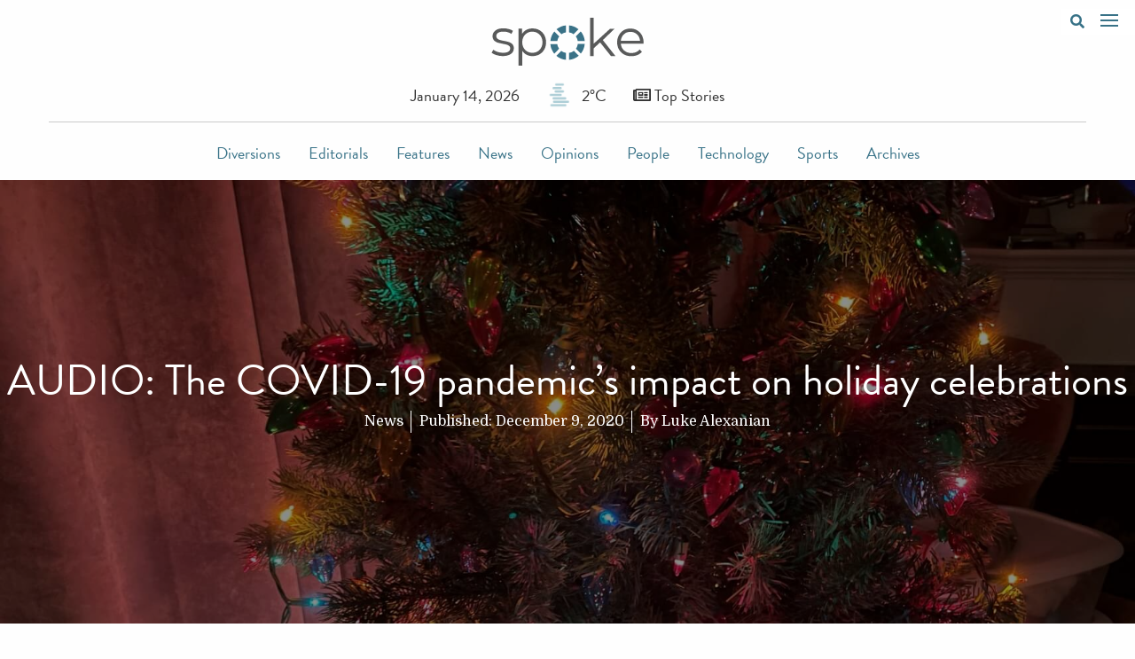

--- FILE ---
content_type: text/html; charset=UTF-8
request_url: https://spokeonline.com/2020/12/audio-the-covid-19-pandemics-impact-on-holiday-celebrations/
body_size: 13385
content:
<!doctype html>
<html lang="en-US">
  <head>
  <meta charset="utf-8">
  <meta http-equiv="x-ua-compatible" content="ie=edge">
  <meta name="viewport" content="width=device-width, initial-scale=1, shrink-to-fit=no">

  <script async src="https://www.googletagmanager.com/gtag/js?id=UA-45851702-1"></script>
  <script>
    window.dataLayer = window.dataLayer || [];
    function gtag(){dataLayer.push(arguments);}
    gtag('js', new Date());

    gtag('config', 'UA-45851702-1');
  </script>

  <link rel="stylesheet" href="https://use.fontawesome.com/releases/v5.3.1/css/all.css" integrity="sha384-mzrmE5qonljUremFsqc01SB46JvROS7bZs3IO2EmfFsd15uHvIt+Y8vEf7N7fWAU" crossorigin="anonymous">

  <title>AUDIO: The COVID-19 pandemic&#8217;s impact on holiday celebrations &#8211; Spoke</title>
<meta name='robots' content='max-image-preview:large' />
<script type="text/javascript" id="wpp-js" src="https://spokeonline.com/wp-content/plugins/wordpress-popular-posts/assets/js/wpp.min.js?ver=7.3.6" data-sampling="0" data-sampling-rate="100" data-api-url="https://spokeonline.com/wp-json/wordpress-popular-posts" data-post-id="29923" data-token="bca8d4eae8" data-lang="0" data-debug="0"></script>
<link rel="alternate" type="application/rss+xml" title="Spoke &raquo; AUDIO: The COVID-19 pandemic&#8217;s impact on holiday celebrations Comments Feed" href="https://spokeonline.com/2020/12/audio-the-covid-19-pandemics-impact-on-holiday-celebrations/feed/" />
<link rel="alternate" title="oEmbed (JSON)" type="application/json+oembed" href="https://spokeonline.com/wp-json/oembed/1.0/embed?url=https%3A%2F%2Fspokeonline.com%2F2020%2F12%2Faudio-the-covid-19-pandemics-impact-on-holiday-celebrations%2F" />
<link rel="alternate" title="oEmbed (XML)" type="text/xml+oembed" href="https://spokeonline.com/wp-json/oembed/1.0/embed?url=https%3A%2F%2Fspokeonline.com%2F2020%2F12%2Faudio-the-covid-19-pandemics-impact-on-holiday-celebrations%2F&#038;format=xml" />
		<!-- This site uses the Google Analytics by ExactMetrics plugin v8.11.1 - Using Analytics tracking - https://www.exactmetrics.com/ -->
							<script src="//www.googletagmanager.com/gtag/js?id=G-8G17WE70G4"  data-cfasync="false" data-wpfc-render="false" type="text/javascript" async></script>
			<script data-cfasync="false" data-wpfc-render="false" type="text/javascript">
				var em_version = '8.11.1';
				var em_track_user = true;
				var em_no_track_reason = '';
								var ExactMetricsDefaultLocations = {"page_location":"https:\/\/spokeonline.com\/2020\/12\/audio-the-covid-19-pandemics-impact-on-holiday-celebrations\/"};
								if ( typeof ExactMetricsPrivacyGuardFilter === 'function' ) {
					var ExactMetricsLocations = (typeof ExactMetricsExcludeQuery === 'object') ? ExactMetricsPrivacyGuardFilter( ExactMetricsExcludeQuery ) : ExactMetricsPrivacyGuardFilter( ExactMetricsDefaultLocations );
				} else {
					var ExactMetricsLocations = (typeof ExactMetricsExcludeQuery === 'object') ? ExactMetricsExcludeQuery : ExactMetricsDefaultLocations;
				}

								var disableStrs = [
										'ga-disable-G-8G17WE70G4',
									];

				/* Function to detect opted out users */
				function __gtagTrackerIsOptedOut() {
					for (var index = 0; index < disableStrs.length; index++) {
						if (document.cookie.indexOf(disableStrs[index] + '=true') > -1) {
							return true;
						}
					}

					return false;
				}

				/* Disable tracking if the opt-out cookie exists. */
				if (__gtagTrackerIsOptedOut()) {
					for (var index = 0; index < disableStrs.length; index++) {
						window[disableStrs[index]] = true;
					}
				}

				/* Opt-out function */
				function __gtagTrackerOptout() {
					for (var index = 0; index < disableStrs.length; index++) {
						document.cookie = disableStrs[index] + '=true; expires=Thu, 31 Dec 2099 23:59:59 UTC; path=/';
						window[disableStrs[index]] = true;
					}
				}

				if ('undefined' === typeof gaOptout) {
					function gaOptout() {
						__gtagTrackerOptout();
					}
				}
								window.dataLayer = window.dataLayer || [];

				window.ExactMetricsDualTracker = {
					helpers: {},
					trackers: {},
				};
				if (em_track_user) {
					function __gtagDataLayer() {
						dataLayer.push(arguments);
					}

					function __gtagTracker(type, name, parameters) {
						if (!parameters) {
							parameters = {};
						}

						if (parameters.send_to) {
							__gtagDataLayer.apply(null, arguments);
							return;
						}

						if (type === 'event') {
														parameters.send_to = exactmetrics_frontend.v4_id;
							var hookName = name;
							if (typeof parameters['event_category'] !== 'undefined') {
								hookName = parameters['event_category'] + ':' + name;
							}

							if (typeof ExactMetricsDualTracker.trackers[hookName] !== 'undefined') {
								ExactMetricsDualTracker.trackers[hookName](parameters);
							} else {
								__gtagDataLayer('event', name, parameters);
							}
							
						} else {
							__gtagDataLayer.apply(null, arguments);
						}
					}

					__gtagTracker('js', new Date());
					__gtagTracker('set', {
						'developer_id.dNDMyYj': true,
											});
					if ( ExactMetricsLocations.page_location ) {
						__gtagTracker('set', ExactMetricsLocations);
					}
										__gtagTracker('config', 'G-8G17WE70G4', {"forceSSL":"true"} );
										window.gtag = __gtagTracker;										(function () {
						/* https://developers.google.com/analytics/devguides/collection/analyticsjs/ */
						/* ga and __gaTracker compatibility shim. */
						var noopfn = function () {
							return null;
						};
						var newtracker = function () {
							return new Tracker();
						};
						var Tracker = function () {
							return null;
						};
						var p = Tracker.prototype;
						p.get = noopfn;
						p.set = noopfn;
						p.send = function () {
							var args = Array.prototype.slice.call(arguments);
							args.unshift('send');
							__gaTracker.apply(null, args);
						};
						var __gaTracker = function () {
							var len = arguments.length;
							if (len === 0) {
								return;
							}
							var f = arguments[len - 1];
							if (typeof f !== 'object' || f === null || typeof f.hitCallback !== 'function') {
								if ('send' === arguments[0]) {
									var hitConverted, hitObject = false, action;
									if ('event' === arguments[1]) {
										if ('undefined' !== typeof arguments[3]) {
											hitObject = {
												'eventAction': arguments[3],
												'eventCategory': arguments[2],
												'eventLabel': arguments[4],
												'value': arguments[5] ? arguments[5] : 1,
											}
										}
									}
									if ('pageview' === arguments[1]) {
										if ('undefined' !== typeof arguments[2]) {
											hitObject = {
												'eventAction': 'page_view',
												'page_path': arguments[2],
											}
										}
									}
									if (typeof arguments[2] === 'object') {
										hitObject = arguments[2];
									}
									if (typeof arguments[5] === 'object') {
										Object.assign(hitObject, arguments[5]);
									}
									if ('undefined' !== typeof arguments[1].hitType) {
										hitObject = arguments[1];
										if ('pageview' === hitObject.hitType) {
											hitObject.eventAction = 'page_view';
										}
									}
									if (hitObject) {
										action = 'timing' === arguments[1].hitType ? 'timing_complete' : hitObject.eventAction;
										hitConverted = mapArgs(hitObject);
										__gtagTracker('event', action, hitConverted);
									}
								}
								return;
							}

							function mapArgs(args) {
								var arg, hit = {};
								var gaMap = {
									'eventCategory': 'event_category',
									'eventAction': 'event_action',
									'eventLabel': 'event_label',
									'eventValue': 'event_value',
									'nonInteraction': 'non_interaction',
									'timingCategory': 'event_category',
									'timingVar': 'name',
									'timingValue': 'value',
									'timingLabel': 'event_label',
									'page': 'page_path',
									'location': 'page_location',
									'title': 'page_title',
									'referrer' : 'page_referrer',
								};
								for (arg in args) {
																		if (!(!args.hasOwnProperty(arg) || !gaMap.hasOwnProperty(arg))) {
										hit[gaMap[arg]] = args[arg];
									} else {
										hit[arg] = args[arg];
									}
								}
								return hit;
							}

							try {
								f.hitCallback();
							} catch (ex) {
							}
						};
						__gaTracker.create = newtracker;
						__gaTracker.getByName = newtracker;
						__gaTracker.getAll = function () {
							return [];
						};
						__gaTracker.remove = noopfn;
						__gaTracker.loaded = true;
						window['__gaTracker'] = __gaTracker;
					})();
									} else {
										console.log("");
					(function () {
						function __gtagTracker() {
							return null;
						}

						window['__gtagTracker'] = __gtagTracker;
						window['gtag'] = __gtagTracker;
					})();
									}
			</script>
							<!-- / Google Analytics by ExactMetrics -->
		<style id='wp-img-auto-sizes-contain-inline-css' type='text/css'>
img:is([sizes=auto i],[sizes^="auto," i]){contain-intrinsic-size:3000px 1500px}
/*# sourceURL=wp-img-auto-sizes-contain-inline-css */
</style>
<style id='wp-emoji-styles-inline-css' type='text/css'>

	img.wp-smiley, img.emoji {
		display: inline !important;
		border: none !important;
		box-shadow: none !important;
		height: 1em !important;
		width: 1em !important;
		margin: 0 0.07em !important;
		vertical-align: -0.1em !important;
		background: none !important;
		padding: 0 !important;
	}
/*# sourceURL=wp-emoji-styles-inline-css */
</style>
<style id='wp-block-library-inline-css' type='text/css'>
:root{--wp-block-synced-color:#7a00df;--wp-block-synced-color--rgb:122,0,223;--wp-bound-block-color:var(--wp-block-synced-color);--wp-editor-canvas-background:#ddd;--wp-admin-theme-color:#007cba;--wp-admin-theme-color--rgb:0,124,186;--wp-admin-theme-color-darker-10:#006ba1;--wp-admin-theme-color-darker-10--rgb:0,107,160.5;--wp-admin-theme-color-darker-20:#005a87;--wp-admin-theme-color-darker-20--rgb:0,90,135;--wp-admin-border-width-focus:2px}@media (min-resolution:192dpi){:root{--wp-admin-border-width-focus:1.5px}}.wp-element-button{cursor:pointer}:root .has-very-light-gray-background-color{background-color:#eee}:root .has-very-dark-gray-background-color{background-color:#313131}:root .has-very-light-gray-color{color:#eee}:root .has-very-dark-gray-color{color:#313131}:root .has-vivid-green-cyan-to-vivid-cyan-blue-gradient-background{background:linear-gradient(135deg,#00d084,#0693e3)}:root .has-purple-crush-gradient-background{background:linear-gradient(135deg,#34e2e4,#4721fb 50%,#ab1dfe)}:root .has-hazy-dawn-gradient-background{background:linear-gradient(135deg,#faaca8,#dad0ec)}:root .has-subdued-olive-gradient-background{background:linear-gradient(135deg,#fafae1,#67a671)}:root .has-atomic-cream-gradient-background{background:linear-gradient(135deg,#fdd79a,#004a59)}:root .has-nightshade-gradient-background{background:linear-gradient(135deg,#330968,#31cdcf)}:root .has-midnight-gradient-background{background:linear-gradient(135deg,#020381,#2874fc)}:root{--wp--preset--font-size--normal:16px;--wp--preset--font-size--huge:42px}.has-regular-font-size{font-size:1em}.has-larger-font-size{font-size:2.625em}.has-normal-font-size{font-size:var(--wp--preset--font-size--normal)}.has-huge-font-size{font-size:var(--wp--preset--font-size--huge)}.has-text-align-center{text-align:center}.has-text-align-left{text-align:left}.has-text-align-right{text-align:right}.has-fit-text{white-space:nowrap!important}#end-resizable-editor-section{display:none}.aligncenter{clear:both}.items-justified-left{justify-content:flex-start}.items-justified-center{justify-content:center}.items-justified-right{justify-content:flex-end}.items-justified-space-between{justify-content:space-between}.screen-reader-text{border:0;clip-path:inset(50%);height:1px;margin:-1px;overflow:hidden;padding:0;position:absolute;width:1px;word-wrap:normal!important}.screen-reader-text:focus{background-color:#ddd;clip-path:none;color:#444;display:block;font-size:1em;height:auto;left:5px;line-height:normal;padding:15px 23px 14px;text-decoration:none;top:5px;width:auto;z-index:100000}html :where(.has-border-color){border-style:solid}html :where([style*=border-top-color]){border-top-style:solid}html :where([style*=border-right-color]){border-right-style:solid}html :where([style*=border-bottom-color]){border-bottom-style:solid}html :where([style*=border-left-color]){border-left-style:solid}html :where([style*=border-width]){border-style:solid}html :where([style*=border-top-width]){border-top-style:solid}html :where([style*=border-right-width]){border-right-style:solid}html :where([style*=border-bottom-width]){border-bottom-style:solid}html :where([style*=border-left-width]){border-left-style:solid}html :where(img[class*=wp-image-]){height:auto;max-width:100%}:where(figure){margin:0 0 1em}html :where(.is-position-sticky){--wp-admin--admin-bar--position-offset:var(--wp-admin--admin-bar--height,0px)}@media screen and (max-width:600px){html :where(.is-position-sticky){--wp-admin--admin-bar--position-offset:0px}}
/*# sourceURL=/wp-includes/css/dist/block-library/common.min.css */
</style>
<link rel='stylesheet' id='easy_social_share_buttons-frontend-css' href='https://spokeonline.com/wp-content/plugins/easy-social-share-buttons/assets/css/frontend.min.css?ver=1.0.0' type='text/css' media='all' />
<link rel='stylesheet' id='simple_load_more-frontend-css' href='https://spokeonline.com/wp-content/plugins/simple-load-more/assets/css/frontend.css?ver=1.0.0' type='text/css' media='all' />
<style id='simple_load_more-frontend-inline-css' type='text/css'>
.elm-button { background: #ffffff; color: #387287; }
.elm-button:hover, .elm-button:active, .elm-button:focus { background: #ffffff; }
.elm-loading-icon { fill: #387287; stroke: #387287; }

/*# sourceURL=simple_load_more-frontend-inline-css */
</style>
<link rel='stylesheet' id='wordpress-popular-posts-css-css' href='https://spokeonline.com/wp-content/plugins/wordpress-popular-posts/assets/css/wpp.css?ver=7.3.6' type='text/css' media='all' />
<link rel='stylesheet' id='loftloader-lite-animation-css' href='https://spokeonline.com/wp-content/plugins/loftloader/assets/css/loftloader.min.css?ver=2024112801' type='text/css' media='all' />
<link rel='stylesheet' id='lgc-unsemantic-grid-responsive-tablet-css' href='https://spokeonline.com/wp-content/plugins/lightweight-grid-columns/css/unsemantic-grid-responsive-tablet.css?ver=1.0' type='text/css' media='all' />
<link rel='stylesheet' id='sage/main.css-css' href='https://spokeonline.com/wp-content/themes/spoke-theme/dist/styles/main.css' type='text/css' media='all' />
<style id='wp-block-paragraph-inline-css' type='text/css'>
.is-small-text{font-size:.875em}.is-regular-text{font-size:1em}.is-large-text{font-size:2.25em}.is-larger-text{font-size:3em}.has-drop-cap:not(:focus):first-letter{float:left;font-size:8.4em;font-style:normal;font-weight:100;line-height:.68;margin:.05em .1em 0 0;text-transform:uppercase}body.rtl .has-drop-cap:not(:focus):first-letter{float:none;margin-left:.1em}p.has-drop-cap.has-background{overflow:hidden}:root :where(p.has-background){padding:1.25em 2.375em}:where(p.has-text-color:not(.has-link-color)) a{color:inherit}p.has-text-align-left[style*="writing-mode:vertical-lr"],p.has-text-align-right[style*="writing-mode:vertical-rl"]{rotate:180deg}
/*# sourceURL=https://spokeonline.com/wp-includes/blocks/paragraph/style.min.css */
</style>
<script type="text/javascript" src="https://spokeonline.com/wp-content/plugins/google-analytics-dashboard-for-wp/assets/js/frontend-gtag.min.js?ver=8.11.1" id="exactmetrics-frontend-script-js" async="async" data-wp-strategy="async"></script>
<script data-cfasync="false" data-wpfc-render="false" type="text/javascript" id='exactmetrics-frontend-script-js-extra'>/* <![CDATA[ */
var exactmetrics_frontend = {"js_events_tracking":"true","download_extensions":"zip,mp3,mpeg,pdf,docx,pptx,xlsx,rar","inbound_paths":"[]","home_url":"https:\/\/spokeonline.com","hash_tracking":"false","v4_id":"G-8G17WE70G4"};/* ]]> */
</script>
<script type="text/javascript" id="jquery-core-js-extra">
/* <![CDATA[ */
var elm_button_vars = {"wrapper":".page"};
//# sourceURL=jquery-core-js-extra
/* ]]> */
</script>
<script type="text/javascript" src="https://spokeonline.com/wp-includes/js/jquery/jquery.min.js?ver=3.7.1" id="jquery-core-js"></script>
<script type="text/javascript" src="https://spokeonline.com/wp-includes/js/jquery/jquery-migrate.min.js?ver=3.4.1" id="jquery-migrate-js"></script>
<script type="text/javascript" src="https://spokeonline.com/wp-content/plugins/simple-load-more/assets/js/frontend.js?ver=1.0.0" id="simple_load_more-frontend-js"></script>
<link rel="https://api.w.org/" href="https://spokeonline.com/wp-json/" /><link rel="alternate" title="JSON" type="application/json" href="https://spokeonline.com/wp-json/wp/v2/posts/29923" /><link rel="EditURI" type="application/rsd+xml" title="RSD" href="https://spokeonline.com/xmlrpc.php?rsd" />
<meta name="generator" content="WordPress 6.9" />
<link rel="canonical" href="https://spokeonline.com/2020/12/audio-the-covid-19-pandemics-impact-on-holiday-celebrations/" />
<link rel='shortlink' href='https://spokeonline.com/?p=29923' />
		<!--[if lt IE 9]>
			<link rel="stylesheet" href="https://spokeonline.com/wp-content/plugins/lightweight-grid-columns/css/ie.min.css" />
		<![endif]-->
	            <style id="wpp-loading-animation-styles">@-webkit-keyframes bgslide{from{background-position-x:0}to{background-position-x:-200%}}@keyframes bgslide{from{background-position-x:0}to{background-position-x:-200%}}.wpp-widget-block-placeholder,.wpp-shortcode-placeholder{margin:0 auto;width:60px;height:3px;background:#dd3737;background:linear-gradient(90deg,#dd3737 0%,#571313 10%,#dd3737 100%);background-size:200% auto;border-radius:3px;-webkit-animation:bgslide 1s infinite linear;animation:bgslide 1s infinite linear}</style>
            <link rel="icon" href="https://spokeonline.com/wp-content/uploads/2016/09/spokeFeaturedImage2-36x36.jpg" sizes="32x32" />
<link rel="icon" href="https://spokeonline.com/wp-content/uploads/2016/09/spokeFeaturedImage2.jpg" sizes="192x192" />
<link rel="apple-touch-icon" href="https://spokeonline.com/wp-content/uploads/2016/09/spokeFeaturedImage2.jpg" />
<meta name="msapplication-TileImage" content="https://spokeonline.com/wp-content/uploads/2016/09/spokeFeaturedImage2.jpg" />
<style id="loftloader-lite-custom-bg-color">#loftloader-wrapper .loader-section {
	background: #ffffff;
}
</style><style id="loftloader-lite-custom-bg-opacity">#loftloader-wrapper .loader-section {
	opacity: 1;
}
</style><style id="loftloader-lite-custom-loader">#loftloader-wrapper.pl-wave #loader {
	color: #387287;
}
</style></head>
  <body data-rsssl=1 class="wp-singular post-template-default single single-post postid-29923 single-format-standard wp-theme-spoke-themeresources audio-the-covid-19-pandemics-impact-on-holiday-celebrations app-data index-data singular-data single-data single-post-data single-post-audio-the-covid-19-pandemics-impact-on-holiday-celebrations-data loftloader-lite-enabled"><div id="loftloader-wrapper" class="pl-wave" data-show-close-time="13000" data-max-load-time="0"><div class="loader-section section-fade"></div><div class="loader-inner"><div id="loader"><span></span></div></div><div class="loader-close-button" style="display: none;"><span class="screen-reader-text">Close</span></div></div>
        <div class="search-menu">
  <form role="search" method="get" class="search-form" action="https://spokeonline.com/">
				<label>
					<span class="screen-reader-text">Search for:</span>
					<input type="search" class="search-field" placeholder="Search &hellip;" value="" name="s" />
				</label>
				<input type="submit" class="search-submit" value="Search" />
			</form>
</div>


<nav role="navigation" class="overlay-nav">
      <ul id="overlay-nav-menu" class="overlay-nav-menu"><li id="menu-item-17961" class="menu-item menu-item-type-taxonomy menu-item-object-category menu-item-17961"><a href="https://spokeonline.com/category/features/">Features</a></li>
<li id="menu-item-17960" class="menu-item menu-item-type-taxonomy menu-item-object-category menu-item-17960"><a href="https://spokeonline.com/category/editorials/">Editorials</a></li>
<li id="menu-item-17963" class="menu-item menu-item-type-taxonomy menu-item-object-category menu-item-17963"><a href="https://spokeonline.com/category/opinions/">Opinions</a></li>
<li id="menu-item-17959" class="menu-item menu-item-type-taxonomy menu-item-object-category menu-item-17959"><a href="https://spokeonline.com/category/diversions/">Diversions</a></li>
<li id="menu-item-17964" class="menu-item menu-item-type-taxonomy menu-item-object-category menu-item-17964"><a href="https://spokeonline.com/category/people/">People</a></li>
<li id="menu-item-17965" class="menu-item menu-item-type-taxonomy menu-item-object-category menu-item-17965"><a href="https://spokeonline.com/category/technology/">Technology</a></li>
<li id="menu-item-58" class="menu-item menu-item-type-post_type menu-item-object-page menu-item-58"><a href="https://spokeonline.com/about-us/">About Us</a></li>
<li id="menu-item-57" class="menu-item menu-item-type-post_type menu-item-object-page menu-item-57"><a href="https://spokeonline.com/contact-us/">Contact Us</a></li>
</ul>
    <a data-toggle-menu class="overlay-nav-menu-toggle in-menu" href="#">
    <button class="hamburger hamburger--vortex" type="button">
      <span class="hamburger-box">
        <span class="hamburger-inner"></span>
      </span>
    </button>
  </a>
</nav>

<div class="stuck-menu">
    <a href="#" class="search-button"><i class="fas fa-search"></i></a>
    <a data-toggle-menu class="overlay-nav-menu-toggle" href="#overlay-nav-menu">
      <button class="hamburger hamburger--vortex" type="button">
      <span class="hamburger-box">
        <span class="hamburger-inner"></span>
      </span>
      </button>
    </a>
</div>


<header class="grid-container">

  <div class="masthead">
    <div class="grid-x">
      <div class="cell">
        <a class="brand" href="https://spokeonline.com/">
          <img src="https://spokeonline.com/wp-content/themes/spoke-theme/dist/images/spoke-logo.svg" alt="Spoke Online" style="margin-top:20px; margin-bottom:20px;">
        </a>
      </div>
    </div>
    <div class="grid-x grid-margin-x align-center">
      <div class="cell shrink today-date">
        January 14, 2026
      </div>
      <div class="cell shrink">
        <img class="weather-icon" src="">
        <div class="today-weather"></div>
      </div>
      <div class="cell shrink today-topstories">
        <a href="/top-stories"><i class="far fa-newspaper"></i> Top Stories</a>
      </div>
    </div>
  </div>


  <nav class="nav-primary">
          <div class="menu-main-menu-container"><ul id="menu-main-menu" class="menu align-center"><li id="menu-item-17698" class="menu-item menu-item-type-taxonomy menu-item-object-category menu-item-17698"><a href="https://spokeonline.com/category/diversions/">Diversions</a></li>
<li id="menu-item-17699" class="menu-item menu-item-type-taxonomy menu-item-object-category menu-item-17699"><a href="https://spokeonline.com/category/editorials/">Editorials</a></li>
<li id="menu-item-17706" class="menu-item menu-item-type-taxonomy menu-item-object-category menu-item-17706"><a href="https://spokeonline.com/category/features/">Features</a></li>
<li id="menu-item-19149" class="menu-item menu-item-type-taxonomy menu-item-object-category menu-item-19149"><a href="https://spokeonline.com/category/news/">News</a></li>
<li id="menu-item-17702" class="menu-item menu-item-type-taxonomy menu-item-object-category menu-item-17702"><a href="https://spokeonline.com/category/opinions/">Opinions</a></li>
<li id="menu-item-17703" class="menu-item menu-item-type-taxonomy menu-item-object-category menu-item-17703"><a href="https://spokeonline.com/category/people/">People</a></li>
<li id="menu-item-17704" class="menu-item menu-item-type-taxonomy menu-item-object-category menu-item-17704"><a href="https://spokeonline.com/category/technology/">Technology</a></li>
<li id="menu-item-19148" class="menu-item menu-item-type-taxonomy menu-item-object-category menu-item-19148"><a href="https://spokeonline.com/category/sports/">Sports</a></li>
<li id="menu-item-20652" class="menu-item menu-item-type-custom menu-item-object-custom menu-item-20652"><a target="_blank" href="https://conestoga.core.ocls.ca/islandora/object/conestoga%3A2874">Archives</a></li>
</ul></div>
      </nav>

</header>
          <div class="page-header single-header grid-x align-center-middle" style="background: linear-gradient( rgba(0, 0, 0, 0.45), rgba(0, 0, 0, 0.45)), url('https://spokeonline.com/wp-content/uploads/2020/12/25b63d5509d76dff88a4469baba59536.jpg'); background-size:cover;">
  <div>
    <h1 class="entry-title">AUDIO: The COVID-19 pandemic&#8217;s impact on holiday celebrations</h1>
    <p class="byline">
    <a href="">News</a>
</p>

<p class="byline">
  Published: <time class="updated" datetime="2020-12-09T18:43:50+00:00">December 9, 2020</time>
</p>

<p class="byline author vcard">

    By <a href="https://spokeonline.com/author/luke-alexanian/" rel="author" class="fn">
      Luke Alexanian
    </a>
 




</p>
   </div>
</div>

        <div class="wrap grid-container fluid" role="document">
      <div class="content grid-x grid-margin-x">
        <main class="main">
                 <article class="post-29923 post type-post status-publish format-standard has-post-thumbnail hentry category-news-archived tag-celebration tag-christmas tag-covid-19 tag-holidays tag-pandemic">
  <div class="entry-content">
    
<figure class="wp-block-embed-soundcloud wp-block-embed is-type-rich is-provider-soundcloud wp-embed-aspect-4-3 wp-has-aspect-ratio"><div class="wp-block-embed__wrapper">
<iframe title="AUDIO: The COVID-19 pandemic’s impact on holiday celebrations. by LukeAlexanian" width="500" height="400" scrolling="no" frameborder="no" src="https://w.soundcloud.com/player/?visual=true&#038;url=https%3A%2F%2Fapi.soundcloud.com%2Ftracks%2F943320088&#038;show_artwork=true&#038;maxheight=750&#038;maxwidth=500"></iframe>
</div></figure>



<p>With the holiday season being right around the corner, many are figuring out how to enjoy the festivities during the second wave of the COVID-19 pandemic.  </p>



<p>Cases for COVID-19 continue to spread across Canada at an alarming rate. With Canada’s Chief Public Health Officer Dr. Theresa Tam warning citizens that if the surge in COVID-19 cases continues to grow, Canada could see anywhere from 20,000 to 60,000 new COVID-19 cases daily by the end of December.&nbsp;&nbsp;</p>



<p>As the virus continues to spread rapidly, families fear how this will affect the holiday season.&nbsp;</p>
<ul class="ess-buttons ess-buttons--text">
<li>		<a class="ess-button ess-button--facebook"
			href="https://www.facebook.com/dialog/feed?app_id=1964452140521712&amp;display=popup&amp;caption=AUDIO%3A%20The%20COVID-19%20pandemic%26%238217%3Bs%20impact%20on%20holiday%20celebrations&amp;link=https%3A%2F%2Fspokeonline.com%2F2020%2F12%2Faudio-the-covid-19-pandemics-impact-on-holiday-celebrations%2F&amp;description=%0A%0Ahttps%3A%2F%2Fsoundcloud.com%2Fuser-232953010%2Faudio-the-covid-19-pandemics-impact-on-holiday-celebrations%0A%0A%0A%0A%0AWith%20the%20holiday%20season%20being%20right%20around%20the%20corner%2C%20many%20are%20figuring%20out%20how%20to%20enjoy%20the%20festivities%20during%20the%20second%20wave%20of%20the%20COVID-19%20pandemic.%C2%A0%C2%A0%0A%0A%0A%0ACases%20for%20COVID-19%20continue%20to%20spread%20across%20Canada%20at%20an%20%E2%80%A6&amp;picture=https%3A%2F%2Fspokeonline.com%2Fwp-content%2Fuploads%2F2020%2F12%2F25b63d5509d76dff88a4469baba59536-1024x767.jpg"
			onclick="window.open(this.href, 'facebookwindow','left=20,top=20,width=600,height=700,toolbar=0,resizable=1'); return false;"
			title="Share on Facebook"
			target="_blank">
			<div class="ess-button-inner">
				<svg class="ess-icon"
					version="1.1"
					xmlns="http://www.w3.org/2000/svg"
					xmlns:xlink="http://www.w3.org/1999/xlink"
					viewBox="0 0 264 448">
					<path d="M239.75 3v66h-39.25q-21.5 0-29 9t-7.5 27v47.25h73.25l-9.75 74h-63.5v189.75h-76.5v-189.75h-63.75v-74h63.75v-54.5q0-46.5 26-72.125t69.25-25.625q36.75 0 57 3z"></path>				</svg>
				<span class="ess-share-text">Share</span>
			</div>

			
			
		</a>
		</li>
<li>		<a class="ess-button ess-button--twitter"
			href="http://twitter.com/intent/tweet?text=AUDIO%3A%20The%20COVID-19%20pandemic%26%238217%3Bs%20impact%20on%20holiday%20celebrations%20https%3A%2F%2Fspokeonline.com%2F2020%2F12%2Faudio-the-covid-19-pandemics-impact-on-holiday-celebrations%2F"
			onclick="window.open(this.href, 'twitterwindow','left=20,top=20,width=600,height=300,toolbar=0,resizable=1'); return false;"
			title="Tweet"
			target="_blank">
			<div class="ess-button-inner">
				<svg class="ess-icon"
					version="1.1"
					xmlns="http://www.w3.org/2000/svg"
					xmlns:xlink="http://www.w3.org/1999/xlink"
					viewBox="0 0 1024 1024">
					<path d="M1024 194.418c-37.676 16.708-78.164 28.002-120.66 33.080 43.372-26 76.686-67.17 92.372-116.23-40.596 24.078-85.556 41.56-133.41 50.98-38.32-40.83-92.922-66.34-153.346-66.34-116.022 0-210.088 94.058-210.088 210.078 0 16.466 1.858 32.5 5.44 47.878-174.6-8.764-329.402-92.4-433.018-219.506-18.084 31.028-28.446 67.116-28.446 105.618 0 72.888 37.088 137.192 93.46 174.866-34.438-1.092-66.832-10.542-95.154-26.278-0.020 0.876-0.020 1.756-0.020 2.642 0 101.788 72.418 186.696 168.522 206-17.626 4.8-36.188 7.372-55.348 7.372-13.538 0-26.698-1.32-39.528-3.772 26.736 83.46 104.32 144.206 196.252 145.896-71.9 56.35-162.486 89.934-260.916 89.934-16.958 0-33.68-0.994-50.116-2.94 92.972 59.61 203.402 94.394 322.042 94.394 386.422 0 597.736-320.124 597.736-597.744 0-9.108-0.206-18.168-0.61-27.18 41.056-29.62 76.672-66.62 104.836-108.748z"></path>				</svg>
				<span class="ess-share-text">Tweet</span>
			</div>

			
			
		</a>
		</li>
</ul>
  </div>
  <footer>
    
  </footer>
  
<section id="comments" class="comments">
  
  
  	<div id="respond" class="comment-respond">
		<h3 id="reply-title" class="comment-reply-title">Leave a Reply <small><a rel="nofollow" id="cancel-comment-reply-link" href="/2020/12/audio-the-covid-19-pandemics-impact-on-holiday-celebrations/#respond" style="display:none;">Cancel reply</a></small></h3><form action="https://spokeonline.com/wp-comments-post.php" method="post" id="commentform" class="comment-form"><p class="comment-notes"><span id="email-notes">Your email address will not be published.</span> <span class="required-field-message">Required fields are marked <span class="required">*</span></span></p><p class="comment-form-comment"><label for="comment">Comment <span class="required">*</span></label> <textarea id="comment" name="comment" cols="45" rows="8" maxlength="65525" required></textarea></p><p class="comment-form-author"><label for="author">Name <span class="required">*</span></label> <input id="author" name="author" type="text" value="" size="30" maxlength="245" autocomplete="name" required /></p>
<p class="comment-form-email"><label for="email">Email <span class="required">*</span></label> <input id="email" name="email" type="email" value="" size="30" maxlength="100" aria-describedby="email-notes" autocomplete="email" required /></p>
<p class="comment-form-url"><label for="url">Website</label> <input id="url" name="url" type="url" value="" size="30" maxlength="200" autocomplete="url" /></p>
<p class="form-submit"><input name="submit" type="submit" id="submit" class="submit" value="Post Comment" /> <input type='hidden' name='comment_post_ID' value='29923' id='comment_post_ID' />
<input type='hidden' name='comment_parent' id='comment_parent' value='0' />
</p><p style="display: none;"><input type="hidden" id="akismet_comment_nonce" name="akismet_comment_nonce" value="6bc6e10f25" /></p><p style="display: none !important;" class="akismet-fields-container" data-prefix="ak_"><label>&#916;<textarea name="ak_hp_textarea" cols="45" rows="8" maxlength="100"></textarea></label><input type="hidden" id="ak_js_1" name="ak_js" value="122"/><script>document.getElementById( "ak_js_1" ).setAttribute( "value", ( new Date() ).getTime() );</script></p></form>	</div><!-- #respond -->
	</section>
</article>
          </main>
              </div>
    </div>
        <div class="adspace-footer">


<!--     <div class="text-center journalismis">
      <a data-toggle="journalismis"><img src="https://spokeonline.com/wp-content/themes/spoke-theme/dist/images/playicon.svg" alt="Play Video" class="align-self-middle">What is Journalism?</a>
    </div> -->

<!--     <div class="reveal popup" id="journalismis" data-reveal>
      <div class="responsive-embed widescreen">
        <iframe width="1120" height="630" src="https://www.youtube.com/embed/sQybWVhaDP4" frameborder="0" allowfullscreen></iframe>
      </div>

      <button class="close-button" data-close aria-label="Close reveal" type="button">
        <span aria-hidden="true">&times;</span>
      </button>
    </div> -->

    <a href="http://journalismis.ca/" target="_blank">
      <img class="img-max" src="https://spokeonline.com/wp-content/themes/spoke-theme/dist/images/journalism-banner.jpg" alt="Journalism is essential to democracy.">
    </a>

</div>

<footer class="main-footer">
  <div class="grid-container fluid">
    <div class="grid-x align-middle">
      <div class="cell small-4 medium-6">
        <a class="brand-footer" href="https://spokeonline.com/">
          <img src="https://spokeonline.com/wp-content/themes/spoke-theme/dist/images/spoke-logo-white.svg" alt="Spoke Online">
        </a>
      </div>
      <div class="cell auto text-right">
        &copy; Copyright 2026 Spoke Online
      </div>
    </div>
  </div>
</footer>
    <script type="speculationrules">
{"prefetch":[{"source":"document","where":{"and":[{"href_matches":"/*"},{"not":{"href_matches":["/wp-*.php","/wp-admin/*","/wp-content/uploads/*","/wp-content/*","/wp-content/plugins/*","/wp-content/themes/spoke-theme/resources/*","/*\\?(.+)"]}},{"not":{"selector_matches":"a[rel~=\"nofollow\"]"}},{"not":{"selector_matches":".no-prefetch, .no-prefetch a"}}]},"eagerness":"conservative"}]}
</script>
<style id='global-styles-inline-css' type='text/css'>
:root{--wp--preset--aspect-ratio--square: 1;--wp--preset--aspect-ratio--4-3: 4/3;--wp--preset--aspect-ratio--3-4: 3/4;--wp--preset--aspect-ratio--3-2: 3/2;--wp--preset--aspect-ratio--2-3: 2/3;--wp--preset--aspect-ratio--16-9: 16/9;--wp--preset--aspect-ratio--9-16: 9/16;--wp--preset--color--black: #000000;--wp--preset--color--cyan-bluish-gray: #abb8c3;--wp--preset--color--white: #ffffff;--wp--preset--color--pale-pink: #f78da7;--wp--preset--color--vivid-red: #cf2e2e;--wp--preset--color--luminous-vivid-orange: #ff6900;--wp--preset--color--luminous-vivid-amber: #fcb900;--wp--preset--color--light-green-cyan: #7bdcb5;--wp--preset--color--vivid-green-cyan: #00d084;--wp--preset--color--pale-cyan-blue: #8ed1fc;--wp--preset--color--vivid-cyan-blue: #0693e3;--wp--preset--color--vivid-purple: #9b51e0;--wp--preset--gradient--vivid-cyan-blue-to-vivid-purple: linear-gradient(135deg,rgb(6,147,227) 0%,rgb(155,81,224) 100%);--wp--preset--gradient--light-green-cyan-to-vivid-green-cyan: linear-gradient(135deg,rgb(122,220,180) 0%,rgb(0,208,130) 100%);--wp--preset--gradient--luminous-vivid-amber-to-luminous-vivid-orange: linear-gradient(135deg,rgb(252,185,0) 0%,rgb(255,105,0) 100%);--wp--preset--gradient--luminous-vivid-orange-to-vivid-red: linear-gradient(135deg,rgb(255,105,0) 0%,rgb(207,46,46) 100%);--wp--preset--gradient--very-light-gray-to-cyan-bluish-gray: linear-gradient(135deg,rgb(238,238,238) 0%,rgb(169,184,195) 100%);--wp--preset--gradient--cool-to-warm-spectrum: linear-gradient(135deg,rgb(74,234,220) 0%,rgb(151,120,209) 20%,rgb(207,42,186) 40%,rgb(238,44,130) 60%,rgb(251,105,98) 80%,rgb(254,248,76) 100%);--wp--preset--gradient--blush-light-purple: linear-gradient(135deg,rgb(255,206,236) 0%,rgb(152,150,240) 100%);--wp--preset--gradient--blush-bordeaux: linear-gradient(135deg,rgb(254,205,165) 0%,rgb(254,45,45) 50%,rgb(107,0,62) 100%);--wp--preset--gradient--luminous-dusk: linear-gradient(135deg,rgb(255,203,112) 0%,rgb(199,81,192) 50%,rgb(65,88,208) 100%);--wp--preset--gradient--pale-ocean: linear-gradient(135deg,rgb(255,245,203) 0%,rgb(182,227,212) 50%,rgb(51,167,181) 100%);--wp--preset--gradient--electric-grass: linear-gradient(135deg,rgb(202,248,128) 0%,rgb(113,206,126) 100%);--wp--preset--gradient--midnight: linear-gradient(135deg,rgb(2,3,129) 0%,rgb(40,116,252) 100%);--wp--preset--font-size--small: 13px;--wp--preset--font-size--medium: 20px;--wp--preset--font-size--large: 36px;--wp--preset--font-size--x-large: 42px;--wp--preset--spacing--20: 0.44rem;--wp--preset--spacing--30: 0.67rem;--wp--preset--spacing--40: 1rem;--wp--preset--spacing--50: 1.5rem;--wp--preset--spacing--60: 2.25rem;--wp--preset--spacing--70: 3.38rem;--wp--preset--spacing--80: 5.06rem;--wp--preset--shadow--natural: 6px 6px 9px rgba(0, 0, 0, 0.2);--wp--preset--shadow--deep: 12px 12px 50px rgba(0, 0, 0, 0.4);--wp--preset--shadow--sharp: 6px 6px 0px rgba(0, 0, 0, 0.2);--wp--preset--shadow--outlined: 6px 6px 0px -3px rgb(255, 255, 255), 6px 6px rgb(0, 0, 0);--wp--preset--shadow--crisp: 6px 6px 0px rgb(0, 0, 0);}:where(body) { margin: 0; }.wp-site-blocks > .alignleft { float: left; margin-right: 2em; }.wp-site-blocks > .alignright { float: right; margin-left: 2em; }.wp-site-blocks > .aligncenter { justify-content: center; margin-left: auto; margin-right: auto; }:where(.is-layout-flex){gap: 0.5em;}:where(.is-layout-grid){gap: 0.5em;}.is-layout-flow > .alignleft{float: left;margin-inline-start: 0;margin-inline-end: 2em;}.is-layout-flow > .alignright{float: right;margin-inline-start: 2em;margin-inline-end: 0;}.is-layout-flow > .aligncenter{margin-left: auto !important;margin-right: auto !important;}.is-layout-constrained > .alignleft{float: left;margin-inline-start: 0;margin-inline-end: 2em;}.is-layout-constrained > .alignright{float: right;margin-inline-start: 2em;margin-inline-end: 0;}.is-layout-constrained > .aligncenter{margin-left: auto !important;margin-right: auto !important;}.is-layout-constrained > :where(:not(.alignleft):not(.alignright):not(.alignfull)){margin-left: auto !important;margin-right: auto !important;}body .is-layout-flex{display: flex;}.is-layout-flex{flex-wrap: wrap;align-items: center;}.is-layout-flex > :is(*, div){margin: 0;}body .is-layout-grid{display: grid;}.is-layout-grid > :is(*, div){margin: 0;}body{padding-top: 0px;padding-right: 0px;padding-bottom: 0px;padding-left: 0px;}a:where(:not(.wp-element-button)){text-decoration: underline;}:root :where(.wp-element-button, .wp-block-button__link){background-color: #32373c;border-width: 0;color: #fff;font-family: inherit;font-size: inherit;font-style: inherit;font-weight: inherit;letter-spacing: inherit;line-height: inherit;padding-top: calc(0.667em + 2px);padding-right: calc(1.333em + 2px);padding-bottom: calc(0.667em + 2px);padding-left: calc(1.333em + 2px);text-decoration: none;text-transform: inherit;}.has-black-color{color: var(--wp--preset--color--black) !important;}.has-cyan-bluish-gray-color{color: var(--wp--preset--color--cyan-bluish-gray) !important;}.has-white-color{color: var(--wp--preset--color--white) !important;}.has-pale-pink-color{color: var(--wp--preset--color--pale-pink) !important;}.has-vivid-red-color{color: var(--wp--preset--color--vivid-red) !important;}.has-luminous-vivid-orange-color{color: var(--wp--preset--color--luminous-vivid-orange) !important;}.has-luminous-vivid-amber-color{color: var(--wp--preset--color--luminous-vivid-amber) !important;}.has-light-green-cyan-color{color: var(--wp--preset--color--light-green-cyan) !important;}.has-vivid-green-cyan-color{color: var(--wp--preset--color--vivid-green-cyan) !important;}.has-pale-cyan-blue-color{color: var(--wp--preset--color--pale-cyan-blue) !important;}.has-vivid-cyan-blue-color{color: var(--wp--preset--color--vivid-cyan-blue) !important;}.has-vivid-purple-color{color: var(--wp--preset--color--vivid-purple) !important;}.has-black-background-color{background-color: var(--wp--preset--color--black) !important;}.has-cyan-bluish-gray-background-color{background-color: var(--wp--preset--color--cyan-bluish-gray) !important;}.has-white-background-color{background-color: var(--wp--preset--color--white) !important;}.has-pale-pink-background-color{background-color: var(--wp--preset--color--pale-pink) !important;}.has-vivid-red-background-color{background-color: var(--wp--preset--color--vivid-red) !important;}.has-luminous-vivid-orange-background-color{background-color: var(--wp--preset--color--luminous-vivid-orange) !important;}.has-luminous-vivid-amber-background-color{background-color: var(--wp--preset--color--luminous-vivid-amber) !important;}.has-light-green-cyan-background-color{background-color: var(--wp--preset--color--light-green-cyan) !important;}.has-vivid-green-cyan-background-color{background-color: var(--wp--preset--color--vivid-green-cyan) !important;}.has-pale-cyan-blue-background-color{background-color: var(--wp--preset--color--pale-cyan-blue) !important;}.has-vivid-cyan-blue-background-color{background-color: var(--wp--preset--color--vivid-cyan-blue) !important;}.has-vivid-purple-background-color{background-color: var(--wp--preset--color--vivid-purple) !important;}.has-black-border-color{border-color: var(--wp--preset--color--black) !important;}.has-cyan-bluish-gray-border-color{border-color: var(--wp--preset--color--cyan-bluish-gray) !important;}.has-white-border-color{border-color: var(--wp--preset--color--white) !important;}.has-pale-pink-border-color{border-color: var(--wp--preset--color--pale-pink) !important;}.has-vivid-red-border-color{border-color: var(--wp--preset--color--vivid-red) !important;}.has-luminous-vivid-orange-border-color{border-color: var(--wp--preset--color--luminous-vivid-orange) !important;}.has-luminous-vivid-amber-border-color{border-color: var(--wp--preset--color--luminous-vivid-amber) !important;}.has-light-green-cyan-border-color{border-color: var(--wp--preset--color--light-green-cyan) !important;}.has-vivid-green-cyan-border-color{border-color: var(--wp--preset--color--vivid-green-cyan) !important;}.has-pale-cyan-blue-border-color{border-color: var(--wp--preset--color--pale-cyan-blue) !important;}.has-vivid-cyan-blue-border-color{border-color: var(--wp--preset--color--vivid-cyan-blue) !important;}.has-vivid-purple-border-color{border-color: var(--wp--preset--color--vivid-purple) !important;}.has-vivid-cyan-blue-to-vivid-purple-gradient-background{background: var(--wp--preset--gradient--vivid-cyan-blue-to-vivid-purple) !important;}.has-light-green-cyan-to-vivid-green-cyan-gradient-background{background: var(--wp--preset--gradient--light-green-cyan-to-vivid-green-cyan) !important;}.has-luminous-vivid-amber-to-luminous-vivid-orange-gradient-background{background: var(--wp--preset--gradient--luminous-vivid-amber-to-luminous-vivid-orange) !important;}.has-luminous-vivid-orange-to-vivid-red-gradient-background{background: var(--wp--preset--gradient--luminous-vivid-orange-to-vivid-red) !important;}.has-very-light-gray-to-cyan-bluish-gray-gradient-background{background: var(--wp--preset--gradient--very-light-gray-to-cyan-bluish-gray) !important;}.has-cool-to-warm-spectrum-gradient-background{background: var(--wp--preset--gradient--cool-to-warm-spectrum) !important;}.has-blush-light-purple-gradient-background{background: var(--wp--preset--gradient--blush-light-purple) !important;}.has-blush-bordeaux-gradient-background{background: var(--wp--preset--gradient--blush-bordeaux) !important;}.has-luminous-dusk-gradient-background{background: var(--wp--preset--gradient--luminous-dusk) !important;}.has-pale-ocean-gradient-background{background: var(--wp--preset--gradient--pale-ocean) !important;}.has-electric-grass-gradient-background{background: var(--wp--preset--gradient--electric-grass) !important;}.has-midnight-gradient-background{background: var(--wp--preset--gradient--midnight) !important;}.has-small-font-size{font-size: var(--wp--preset--font-size--small) !important;}.has-medium-font-size{font-size: var(--wp--preset--font-size--medium) !important;}.has-large-font-size{font-size: var(--wp--preset--font-size--large) !important;}.has-x-large-font-size{font-size: var(--wp--preset--font-size--x-large) !important;}
/*# sourceURL=global-styles-inline-css */
</style>
<script type="text/javascript" id="easy_social_share_buttons-script-js-extra">
/* <![CDATA[ */
var easy_social_share_buttons_ajax_vars = {"easy_social_share_buttons_ajax_nonce":"dc2fc7e98f","easy_social_share_buttons_ajax_url":"https://spokeonline.com/wp-admin/admin-ajax.php"};
//# sourceURL=easy_social_share_buttons-script-js-extra
/* ]]> */
</script>
<script type="text/javascript" src="https://spokeonline.com/wp-content/plugins/easy-social-share-buttons/assets/js/scripts.min.js?ver=1.0.0" id="easy_social_share_buttons-script-js"></script>
<script type="text/javascript" src="https://spokeonline.com/wp-content/plugins/fitvids-for-wordpress/jquery.fitvids.js?ver=1.1" id="fitvids-js"></script>
<script type="text/javascript" src="https://spokeonline.com/wp-content/plugins/loftloader/assets/js/loftloader.min.js?ver=2024112801" id="loftloader-lite-front-main-js"></script>
<script type="text/javascript" src="https://spokeonline.com/wp-content/themes/spoke-theme/dist/scripts/main.js" id="sage/main.js-js"></script>
<script defer type="text/javascript" src="https://spokeonline.com/wp-content/plugins/akismet/_inc/akismet-frontend.js?ver=1765463547" id="akismet-frontend-js"></script>
		<script type="text/javascript">
		jQuery(document).ready(function () {
			jQuery('body').fitVids();
		});
		</script><script id="wp-emoji-settings" type="application/json">
{"baseUrl":"https://s.w.org/images/core/emoji/17.0.2/72x72/","ext":".png","svgUrl":"https://s.w.org/images/core/emoji/17.0.2/svg/","svgExt":".svg","source":{"concatemoji":"https://spokeonline.com/wp-includes/js/wp-emoji-release.min.js?ver=6.9"}}
</script>
<script type="module">
/* <![CDATA[ */
/*! This file is auto-generated */
const a=JSON.parse(document.getElementById("wp-emoji-settings").textContent),o=(window._wpemojiSettings=a,"wpEmojiSettingsSupports"),s=["flag","emoji"];function i(e){try{var t={supportTests:e,timestamp:(new Date).valueOf()};sessionStorage.setItem(o,JSON.stringify(t))}catch(e){}}function c(e,t,n){e.clearRect(0,0,e.canvas.width,e.canvas.height),e.fillText(t,0,0);t=new Uint32Array(e.getImageData(0,0,e.canvas.width,e.canvas.height).data);e.clearRect(0,0,e.canvas.width,e.canvas.height),e.fillText(n,0,0);const a=new Uint32Array(e.getImageData(0,0,e.canvas.width,e.canvas.height).data);return t.every((e,t)=>e===a[t])}function p(e,t){e.clearRect(0,0,e.canvas.width,e.canvas.height),e.fillText(t,0,0);var n=e.getImageData(16,16,1,1);for(let e=0;e<n.data.length;e++)if(0!==n.data[e])return!1;return!0}function u(e,t,n,a){switch(t){case"flag":return n(e,"\ud83c\udff3\ufe0f\u200d\u26a7\ufe0f","\ud83c\udff3\ufe0f\u200b\u26a7\ufe0f")?!1:!n(e,"\ud83c\udde8\ud83c\uddf6","\ud83c\udde8\u200b\ud83c\uddf6")&&!n(e,"\ud83c\udff4\udb40\udc67\udb40\udc62\udb40\udc65\udb40\udc6e\udb40\udc67\udb40\udc7f","\ud83c\udff4\u200b\udb40\udc67\u200b\udb40\udc62\u200b\udb40\udc65\u200b\udb40\udc6e\u200b\udb40\udc67\u200b\udb40\udc7f");case"emoji":return!a(e,"\ud83e\u1fac8")}return!1}function f(e,t,n,a){let r;const o=(r="undefined"!=typeof WorkerGlobalScope&&self instanceof WorkerGlobalScope?new OffscreenCanvas(300,150):document.createElement("canvas")).getContext("2d",{willReadFrequently:!0}),s=(o.textBaseline="top",o.font="600 32px Arial",{});return e.forEach(e=>{s[e]=t(o,e,n,a)}),s}function r(e){var t=document.createElement("script");t.src=e,t.defer=!0,document.head.appendChild(t)}a.supports={everything:!0,everythingExceptFlag:!0},new Promise(t=>{let n=function(){try{var e=JSON.parse(sessionStorage.getItem(o));if("object"==typeof e&&"number"==typeof e.timestamp&&(new Date).valueOf()<e.timestamp+604800&&"object"==typeof e.supportTests)return e.supportTests}catch(e){}return null}();if(!n){if("undefined"!=typeof Worker&&"undefined"!=typeof OffscreenCanvas&&"undefined"!=typeof URL&&URL.createObjectURL&&"undefined"!=typeof Blob)try{var e="postMessage("+f.toString()+"("+[JSON.stringify(s),u.toString(),c.toString(),p.toString()].join(",")+"));",a=new Blob([e],{type:"text/javascript"});const r=new Worker(URL.createObjectURL(a),{name:"wpTestEmojiSupports"});return void(r.onmessage=e=>{i(n=e.data),r.terminate(),t(n)})}catch(e){}i(n=f(s,u,c,p))}t(n)}).then(e=>{for(const n in e)a.supports[n]=e[n],a.supports.everything=a.supports.everything&&a.supports[n],"flag"!==n&&(a.supports.everythingExceptFlag=a.supports.everythingExceptFlag&&a.supports[n]);var t;a.supports.everythingExceptFlag=a.supports.everythingExceptFlag&&!a.supports.flag,a.supports.everything||((t=a.source||{}).concatemoji?r(t.concatemoji):t.wpemoji&&t.twemoji&&(r(t.twemoji),r(t.wpemoji)))});
//# sourceURL=https://spokeonline.com/wp-includes/js/wp-emoji-loader.min.js
/* ]]> */
</script>
  </body>
</html>


--- FILE ---
content_type: text/plain; charset=utf-8
request_url: https://api.openweathermap.org/data/2.5/weather?lang=en&q=Kitchener,CA&appid=cd58bf0652a6a4c189464cf5a89b471b&callback=jQuery3710664566152436195_1768400248533&_=1768400248534
body_size: 544
content:
jQuery3710664566152436195_1768400248533({"coord":{"lon":-80.5112,"lat":43.4254},"weather":[{"id":701,"main":"Mist","description":"mist","icon":"50d"}],"base":"stations","main":{"temp":274.95,"feels_like":271.74,"temp_min":274.36,"temp_max":275.32,"pressure":999,"humidity":95,"sea_level":999,"grnd_level":959},"visibility":4828,"wind":{"speed":3.09,"deg":250},"clouds":{"all":100},"dt":1768400013,"sys":{"type":2,"id":2099608,"country":"CA","sunrise":1768395129,"sunset":1768428578},"timezone":-18000,"id":5992996,"name":"Kitchener","cod":200})